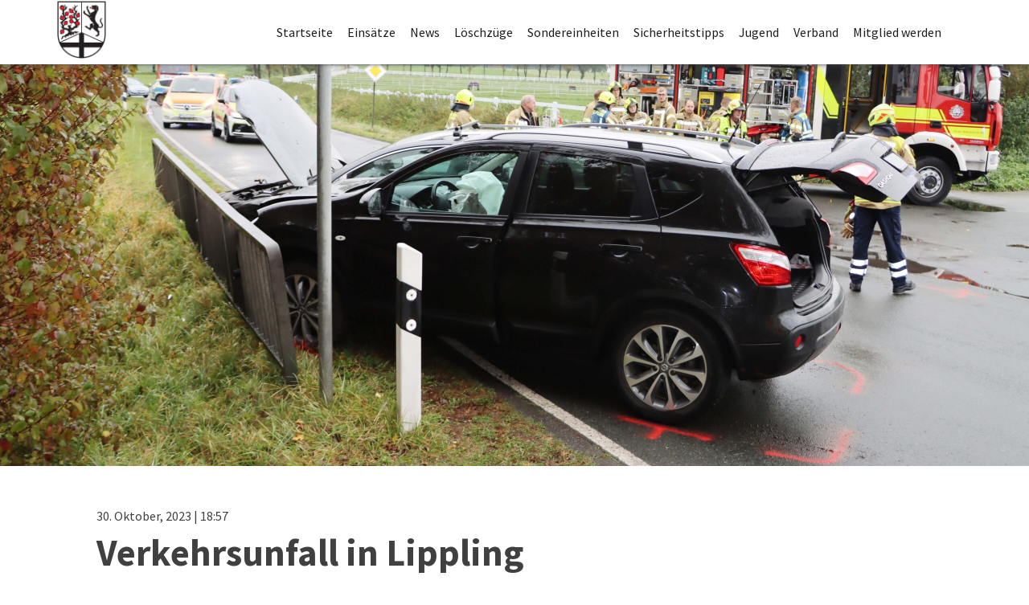

--- FILE ---
content_type: text/css
request_url: https://www.feuerwehr-delbrueck.de/wp-content/themes/feuerwehr-delbrueck/webfont/stylesheet.css
body_size: 373
content:
/* Generated by Font Squirrel (http://www.fontsquirrel.com) on March 21, 2016 */



@font-face {
    font-family: 'hemi_head_426regular';
    src: url('hemihead-webfont.eot');
    src: url('hemihead-webfont.eot?#iefix') format('embedded-opentype'),
         url('hemihead-webfont.woff2') format('woff2'),
         url('hemihead-webfont.woff') format('woff'),
         url('hemihead-webfont.ttf') format('truetype'),
         url('hemihead-webfont.svg#hemi_head_426regular') format('svg');
    font-weight: normal;
    font-style: normal;

}

--- FILE ---
content_type: text/css
request_url: https://www.feuerwehr-delbrueck.de/wp-content/themes/feuerwehr-delbrueck/style.css?ver=6.9
body_size: 23533
content:
/*
Theme Name: Feuerwehr-Delbrueck
Theme URI: http://underscores.me/
Author: Underscores.me
Author URI: http://underscores.me/
Description: Description
Version: 1.0.0
License: GNU General Public License v2 or later
License URI: http://www.gnu.org/licenses/gpl-2.0.html
Text Domain: feuerwehr-delbrueck
Tags:

This theme, like WordPress, is licensed under the GPL.
Use it to make something cool, have fun, and share what you've learned with others.

Feuerwehr-Delbrueck is based on Underscores http://underscores.me/, (C) 2012-2015 Automattic, Inc.
Underscores is distributed under the terms of the GNU GPL v2 or later.

Normalizing styles have been helped along thanks to the fine work of
Nicolas Gallagher and Jonathan Neal http://necolas.github.com/normalize.css/
*/

/*--------------------------------------------------------------
>>> TABLE OF CONTENTS:
----------------------------------------------------------------
# Normalize
# Typography
# Elements
# Forms
# Navigation
	## Links
	## Menus
# Accessibility
# Alignments
# Clearings
# Widgets
# Content
	## Posts and pages
	## Asides
	## Comments
# Infinite scroll
# Media
	## Captions
	## Galleries
--------------------------------------------------------------*/

/*--------------------------------------------------------------
# Normalize
--------------------------------------------------------------*/
html {
	font-family: sans-serif;
	-webkit-text-size-adjust: 100%;
	-ms-text-size-adjust:     100%;
}

body {
	margin: 0;
}

article,
aside,
details,
figcaption,
figure,
footer,
header,
main,
menu,
nav,
section,
summary {
	display: block;
}

audio,
canvas,
progress,
video {
	display: inline-block;
	vertical-align: baseline;
}

audio:not([controls]) {
	display: none;
	height: 0;
}

[hidden],
template {
	display: none;
}

a {
	background-color: transparent;
}

a:active,
a:hover {
	outline: 0;
}

abbr[title] {
	border-bottom: 1px dotted;
}

b,
strong {
	font-weight: bold;
}

dfn {
	font-style: italic;
}

h1 {
	font-size: 2em;
	margin: 0.67em 0;
}

mark {
	background: #ff0;
	color: #000;
}

small {
	font-size: 80%;
}

sub,
sup {
	font-size: 75%;
	line-height: 0;
	position: relative;
	vertical-align: baseline;
}

sup {
	top: -0.5em;
}

sub {
	bottom: -0.25em;
}

img {
	border: 0;
}

svg:not(:root) {
	overflow: hidden;
}

figure {
	margin: 1em 40px;
}

hr {
	box-sizing: content-box;
	height: 0;
}

pre {
	overflow: auto;
}

code,
kbd,
pre,
samp {
	font-family: monospace, monospace;
	font-size: 1em;
}

button,
input,
optgroup,
select,
textarea {
	color: inherit;
	font: inherit;
	margin: 0;
}

button {
	overflow: visible;
}

button,
select {
	text-transform: none;
}

button,
html input[type="button"],
input[type="reset"],
input[type="submit"] {
	-webkit-appearance: button;
	cursor: pointer;
}

button[disabled],
html input[disabled] {
	cursor: default;
}

button::-moz-focus-inner,
input::-moz-focus-inner {
	border: 0;
	padding: 0;
}

input {
	line-height: normal;
}

input[type="checkbox"],
input[type="radio"] {
	box-sizing: border-box;
	padding: 0;
}

input[type="number"]::-webkit-inner-spin-button,
input[type="number"]::-webkit-outer-spin-button {
	height: auto;
}

input[type="search"] {
	-webkit-appearance: textfield;
	box-sizing: content-box;
}

input[type="search"]::-webkit-search-cancel-button,
input[type="search"]::-webkit-search-decoration {
	-webkit-appearance: none;
}

fieldset {
	border: 1px solid #c0c0c0;
	margin: 0 2px;
	padding: 0.35em 0.625em 0.75em;
}

legend {
	border: 0;
	padding: 0;
}

textarea {
	overflow: auto;
}

optgroup {
	font-weight: bold;
}

table {
	border-collapse: collapse;
	border-spacing: 0;
}

td,
th {
	padding: 0;
}

/*--------------------------------------------------------------
# Typography
--------------------------------------------------------------*/
body,
button,
input,
select,
textarea {
	color: #404040;
	font-family: 'Source Sans Pro', sans-serif;
	font-weight: 400;
	font-size: 16px;
	line-height: 1.5;
}

h1,
h2,
h3,
h4,
h5,
h6 {
	clear: both;
}

h1 strong {
	font-family: 'hemi_head_426regular';
	font-weight: normal;
}

p {
	margin:0;
	width: 100%;
	max-width: 700px;
	margin: 0 auto;
}

.post p {
	margin: 0 0 0 0;
}

dfn,
cite,
em,
i {
	font-style: italic;
}

blockquote {
	margin: 0 1.5em;
}

address {
	margin: 0 0 1.5em;
}

pre {
	background: #eee;
	font-family: "Courier 10 Pitch", Courier, monospace;
	font-size: 15px;
	font-size: 0.9375rem;
	line-height: 1.6;
	margin-bottom: 1.6em;
	max-width: 100%;
	overflow: auto;
	padding: 1.6em;
}

code,
kbd,
tt,
var {
	font-family: Monaco, Consolas, "Andale Mono", "DejaVu Sans Mono", monospace;
	font-size: 15px;
	font-size: 0.9375rem;
}

abbr,
acronym {
	border-bottom: 1px dotted #666;
	cursor: help;
}

mark,
ins {
	background: #fff9c0;
	text-decoration: none;
}

big {
	font-size: 125%;
}

/*--------------------------------------------------------------
# Elements
--------------------------------------------------------------*/
html {
	box-sizing: border-box;
}

*,
*:before,
*:after { /* Inherit box-sizing to make it easier to change the property for components that leverage other behavior; see http://css-tricks.com/inheriting-box-sizing-probably-slightly-better-best-practice/ */
	box-sizing: inherit;
}

body {
	background: #fff; /* Fallback for when there is no custom background color defined. */
}

blockquote:before,
blockquote:after,
q:before,
q:after {
	content: "";
}

blockquote,
q {
	quotes: "" "";
}

hr {
	background-color: #ccc;
	border: 0;
	height: 1px;
	margin-bottom: 1.5em;
}

ul,
ol {
	margin: 0;
}

ul {
	list-style: none;
	padding-left: 0;
}

ul li:before {
	content: "\25B6";
	margin-right: 5px;
}

ol {
	list-style: decimal;
}

li > ul,
li > ol {
	margin-bottom: 0;
	margin-left: 1.5em;
}

dt {
	font-weight: bold;
}

dd {
	margin: 0 1.5em 1.5em;
}

img {
	height: auto; /* Make sure images are scaled correctly. */
	max-width: 100%; /* Adhere to container width. */
}

table {
	margin: 0 0 1.5em;
	width: 100%;
}

/*--------------------------------------------------------------
# Forms
--------------------------------------------------------------*/
button,
input[type="button"],
input[type="reset"],
input[type="submit"] {
	background: #28965A;
	border: none !important;
	color: #fff;
	transition: all 0.5s;
}

input.wpcf7-submit {	
	width: 50% !important;
}


input[type="submit"]:hover {
	background: #44FFD2;
}



button:before, .vc_btn3-container a:before {
	font-family: Arial, sans-serif;
	content: "\25B8";
	margin-right: 5px;
}

button.menu-toggle:before {
	content: " ";
	margin-right: 0px;
}

button:hover,
input[type="button"]:hover,
input[type="reset"]:hover,
input[type="submit"]:hover {
/*	border-color: #ccc #bbb #aaa;
	box-shadow: inset 0 1px 0 rgba(255, 255, 255, 0.8), inset 0 15px 17px rgba(255, 255, 255, 0.8), inset 0 -5px 12px rgba(0, 0, 0, 0.02);*/
}

button:focus,
input[type="button"]:focus,
input[type="reset"]:focus,
input[type="submit"]:focus,
button:active,
input[type="button"]:active,
input[type="reset"]:active,
input[type="submit"]:active {
/*	border-color: #aaa #bbb #bbb;
	box-shadow: inset 0 -1px 0 rgba(255, 255, 255, 0.5), inset 0 2px 5px rgba(0, 0, 0, 0.15);*/
}

input[type="text"],
input[type="email"],
input[type="url"],
input[type="password"],
input[type="search"],
input[type="number"],
input[type="tel"],
input[type="range"],
input[type="date"],
input[type="month"],
input[type="week"],
input[type="time"],
input[type="datetime"],
input[type="datetime-local"],
input[type="color"],
textarea {
	color: #666;
	border: 1px solid #ccc;
	border-radius: 3px;
}

select {
	border: 1px solid #ccc;
}

input[type="text"]:focus,
input[type="email"]:focus,
input[type="url"]:focus,
input[type="password"]:focus,
input[type="search"]:focus,
input[type="number"]:focus,
input[type="tel"]:focus,
input[type="range"]:focus,
input[type="date"]:focus,
input[type="month"]:focus,
input[type="week"]:focus,
input[type="time"]:focus,
input[type="datetime"]:focus,
input[type="datetime-local"]:focus,
input[type="color"]:focus,
textarea:focus {
	color: #111;
}

input[type="text"],
input[type="email"],
input[type="url"],
input[type="password"],
input[type="search"],
input[type="number"],
input[type="tel"],
input[type="range"],
input[type="date"],
input[type="month"],
input[type="week"],
input[type="time"],
input[type="datetime"],
input[type="datetime-local"],
input[type="color"] {
	padding: 3px;
}

textarea {
	padding-left: 3px;
	width: 100%;
}

/*--------------------------------------------------------------
# Navigation
--------------------------------------------------------------*/
/*--------------------------------------------------------------
## Links
--------------------------------------------------------------*/
a {
	color: royalblue;
}

a:visited {
	color: purple;
}

a:hover,
a:focus,
a:active {
	color: midnightblue;
}

a:focus {
	outline: thin dotted;
}

a:hover,
a:active {
	outline: 0;
}

/*--------------------------------------------------------------
## Menus
--------------------------------------------------------------*/

.site-header {
	position: fixed;
	top: 0;
	left: 0;
	width: 100%;
	z-index: 100;
	background-color: #fff;
}


.main-navigation {
	clear: both;
	display: block;
	/*float: right;*/
	width: 100%;
	max-width: 1140px;
	margin: 0 auto;
	min-height: 80px;
	/*height: 100%;*/
	background: #fff;
	position: relative;
}

.page-template-page-start .main-navigation {
	clear: both;
	display: block;
	float: none;
	width: 100%;
	max-width: 1140px;
	margin: 0 auto;
	min-height: 80px;
	/*height: 100%;*/
	background: #fff;
	margin-top: 140px;
	position: relative;
	border-radius: 5px;
}


.main-navigation ul {
	display: none;
	list-style: none;
	margin: 0;
	padding-left: 0;
	float: right;
	padding-right: 30px;
}

.main-navigation li {
	float: left;
	position: relative;
}

.current-menu-item, .current-menu-parent, .main-navigation li:hover {
	/* Permalink - use to edit and share this gradient: http://colorzilla.com/gradient-editor/#1e5799+0,dc3b33+0,9a2722+99 */
	background: #1e5799; /* Old browsers */
	background: -moz-linear-gradient(top, #1e5799 0%, #dc3b33 0%, #9a2722 99%); /* FF3.6-15 */
	background: -webkit-linear-gradient(top, #1e5799 0%,#dc3b33 0%,#9a2722 99%); /* Chrome10-25,Safari5.1-6 */
	background: linear-gradient(to bottom, #1e5799 0%,#dc3b33 0%,#9a2722 99%); /* W3C, IE10+, FF16+, Chrome26+, Opera12+, Safari7+ */
	filter: progid:DXImageTransform.Microsoft.gradient( startColorstr='#1e5799', endColorstr='#9a2722',GradientType=0 ); /* IE6-9 */
	color: #fff !important;
}

/*.main-navigation li.current-menu-parent a {
	color: #fff ;
}*/

.main-navigation li:hover a,
.main-navigation li:hover ul li:hover a {
	color: #fff;
}

.main-navigation li:hover ul li a {
	color: #404040;
}



li.current-menu-item a {
	color: #fff;
}

.main-navigation a {
	display: block;
	text-decoration: none;
	color: #1e1e1e;
	padding: 28px 9px;
}

.main-navigation ul ul {
	box-shadow: 0 3px 3px rgba(0, 0, 0, 0.2);
	background: #fff;
	float: left;
	position: absolute;
	top: 80px;
	left: -999em;
	z-index: 99999;
	padding-right: 0px;
}

.main-navigation ul ul ul {
	left: -999em;
	top: 0;
}

.main-navigation ul ul a {
	width: 200px;
	color: #404040;
}

.main-navigation ul ul li {

}

.main-navigation ul ul li.current-menu-item a {
	color: #fff;
}

.main-navigation li:hover > a,
.main-navigation li.focus > a {
}

.main-navigation ul ul :hover > a,
.main-navigation ul ul .focus > a {
}

.main-navigation ul ul a:hover,
.main-navigation ul ul a.focus {
}

.main-navigation ul li:hover > ul,
.main-navigation ul li.focus > ul {
	left: auto;
}

.main-navigation ul ul li:hover > ul,
.main-navigation ul ul li.focus > ul {
	left: 100%;
}

.main-navigation .current_page_item > a,
.main-navigation .current-menu-item > a,
.main-navigation .current_page_ancestor > a,
.main-navigation .current-menu-ancestor > a {
	color: #fff;
}

/* Small menu. */
.menu-toggle,
.main-navigation.toggled ul {
	display: block;
}

@media screen and (min-width: 830px) {
	.menu-toggle {
		display: none;
	}
	.main-navigation ul {
		display: block;
	}
}

.site-main .comment-navigation,
.site-main .posts-navigation,
.site-main .post-navigation {
	margin: 0 0 1.5em;
	overflow: hidden;
}

.comment-navigation .nav-previous,
.posts-navigation .nav-previous,
.post-navigation .nav-previous {
	float: left;
	width: 50%;
}

.comment-navigation .nav-next,
.posts-navigation .nav-next,
.post-navigation .nav-next {
	float: right;
	text-align: right;
	width: 50%;
}

/*--------------------------------------------------------------
# Accessibility
--------------------------------------------------------------*/
/* Text meant only for screen readers. */
.screen-reader-text {
	clip: rect(1px, 1px, 1px, 1px);
	position: absolute !important;
	height: 1px;
	width: 1px;
	overflow: hidden;
}

.screen-reader-text:focus {
	background-color: #f1f1f1;
	border-radius: 3px;
	box-shadow: 0 0 2px 2px rgba(0, 0, 0, 0.6);
	clip: auto !important;
	color: #21759b;
	display: block;
	font-size: 14px;
	font-size: 0.875rem;
	font-weight: bold;
	height: auto;
	left: 5px;
	line-height: normal;
	padding: 15px 23px 14px;
	text-decoration: none;
	top: 5px;
	width: auto;
	z-index: 100000; /* Above WP toolbar. */
}

/* Do not show the outline on the skip link target. */
#content[tabindex="-1"]:focus {
	outline: 0;
}

/*--------------------------------------------------------------
# Alignments
--------------------------------------------------------------*/
.alignleft {
	display: inline;
	float: left;
	margin-right: 1.5em;
}

.alignright {
	display: inline;
	float: right;
	margin-left: 1.5em;
}

.aligncenter {
	clear: both;
	display: block;
	margin-left: auto;
	margin-right: auto;
}

/*--------------------------------------------------------------
# Clearings
--------------------------------------------------------------*/
.clear:before,
.clear:after,
.entry-content:before,
.entry-content:after,
.comment-content:before,
.comment-content:after,
.site-header:before,
.site-header:after,
.site-content:before,
.site-content:after,
.site-footer:before,
.site-footer:after {
	content: "";
	display: table;
	table-layout: fixed;
}

.clear:after,
.entry-content:after,
.comment-content:after,
.site-header:after,
.site-content:after,
.site-footer:after {
	clear: both;
}

/*--------------------------------------------------------------
# Widgets
--------------------------------------------------------------*/
.widget {
	margin: 0 0 1.5em;
}

/* Make sure select elements fit in widgets. */
.widget select {
	max-width: 100%;
}

/*--------------------------------------------------------------
# Content
--------------------------------------------------------------*/
/*--------------------------------------------------------------
## Posts and pages
--------------------------------------------------------------*/
.sticky {
	display: block;
}

.hentry {
	margin: 0;
}

.byline,
.updated:not(.published) {
	display: none;
}

.single .byline,
.group-blog .byline {
	display: inline;
}

.page-content,
.entry-content,
.entry-summary {
	margin: 0;
}

.page-links {
	clear: both;
	margin: 0 0 1.5em;
}

/*--------------------------------------------------------------
## Asides
--------------------------------------------------------------*/
.blog .format-aside .entry-title,
.archive .format-aside .entry-title {
	display: none;
}

/*--------------------------------------------------------------
## Comments
--------------------------------------------------------------*/
.comment-content a {
	word-wrap: break-word;
}

.bypostauthor {
	display: block;
}

/*--------------------------------------------------------------
# Infinite scroll
--------------------------------------------------------------*/
/* Globally hidden elements when Infinite Scroll is supported and in use. */
.infinite-scroll .posts-navigation, /* Older / Newer Posts Navigation (always hidden) */
.infinite-scroll.neverending .site-footer { /* Theme Footer (when set to scrolling) */
	display: none;
}

/* When Infinite Scroll has reached its end we need to re-display elements that were hidden (via .neverending) before. */
.infinity-end.neverending .site-footer {
	display: block;
}

/*--------------------------------------------------------------
# Media
--------------------------------------------------------------*/
.page-content .wp-smiley,
.entry-content .wp-smiley,
.comment-content .wp-smiley {
	border: none;
	margin-bottom: 0;
	margin-top: 0;
	padding: 0;
}

/* Make sure embeds and iframes fit their containers. */
embed,
iframe,
object {
	max-width: 100%;
}

/*--------------------------------------------------------------
## Captions
--------------------------------------------------------------*/
.wp-caption {
	margin-bottom: 1.5em;
	max-width: 100%;
}

.wp-caption img[class*="wp-image-"] {
	display: block;
	margin-left: auto;
	margin-right: auto;
}

.wp-caption .wp-caption-text {
	margin: 0.8075em 0;
}

.wp-caption-text {
	text-align: center;
}

/*--------------------------------------------------------------
## Galleries
--------------------------------------------------------------*/
.gallery {
	margin-bottom: 1.5em;
}

.gallery-item {
	display: inline-block;
	text-align: center;
	vertical-align: top;
	width: 100%;
}

.gallery-columns-2 .gallery-item {
	max-width: 50%;
}

.gallery-columns-3 .gallery-item {
	max-width: 33.33%;
}

.gallery-columns-4 .gallery-item {
	max-width: 25%;
}

.gallery-columns-5 .gallery-item {
	max-width: 20%;
}

.gallery-columns-6 .gallery-item {
	max-width: 16.66%;
}

.gallery-columns-7 .gallery-item {
	max-width: 14.28%;
}

.gallery-columns-8 .gallery-item {
	max-width: 12.5%;
}

.gallery-columns-9 .gallery-item {
	max-width: 11.11%;
}

.gallery-caption {
	display: block;
}













/*Custom*/

header {
	background: #fff;
	-webkit-box-shadow: 0 0 5px 0 #424242;
	box-shadow: 0 0 5px 0 #424242;
}

.page-template-page-start header {
	height: 800px;
	-webkit-box-shadow: none;
	box-shadow: none;
}

.entry-header {
	background: none;
	-webkit-box-shadow: none;
	box-shadow: none;
}

#content {
	width: 100%;
	max-width: 1140px;
	margin: 0 auto;
	padding:80px 30px 0 30px;
}

.page-template-page-start #content {
	padding: 0 30px;
}

.page-template-page-start .site-header {
	position: relative;
	background-color: none;
}


.logo {
	width: auto;
	float: left;
	left: 30px;
}

.logo img {
	width: auto;
	height: 74px;
}

.page-template-page-start .logo {
	width: 200px;
	float: left;
	position: absolute;
	left: 30px;
	top: -93px;
}

.page-template-page-start .logo img {
	width: 200px;
	height: auto;
}

.background-verlauf, .button-verlauf button, .button-verlauf a {
	/* Permalink - use to edit and share this gradient: http://colorzilla.com/gradient-editor/#1e5799+0,dc3b33+0,9a2722+99 */
	background: #1e5799; /* Old browsers */
	background: -moz-linear-gradient(top, #1e5799 0%, #dc3b33 0%, #9a2722 99%) !important; /* FF3.6-15 */
	background: -webkit-linear-gradient(top, #1e5799 0%,#dc3b33 0%,#9a2722 99%) !important; /* Chrome10-25,Safari5.1-6 */
	background: linear-gradient(to bottom, #1e5799 0%,#dc3b33 0%,#9a2722 99%) !important; /* W3C, IE10+, FF16+, Chrome26+, Opera12+, Safari7+ */
	filter: progid:DXImageTransform.Microsoft.gradient( startColorstr='#1e5799', endColorstr='#9a2722',GradientType=0 ) !important; /* IE6-9 */
}

h1 {
	font-size: 46px;
	margin: 0 0 30px 0;
	padding: 0;
}

h1 span {
	font-weight: 200;
}

h2 {
	font-size: 38px;
	font-weight: 700;
	margin: 0 0 20px 0;
}

h3 {
	font-size: 30px;
	font-weight: 700;
	margin: 0 0 10px 0;
	padding: 0;
}

.mehr-lesen a {
	padding: 0 !important;
}

.mehr-lesen a:hover {
	background: none;
	text-decoration: none !important;
	background-position: 0 !important;
}

.vc_gitem-post-data {
	margin-bottom: 0 !important;
}

.vc_gitem_row .vc_gitem-col {
	padding: 0 !important;
}

.text-big {
	font-size: 60px;
	font-weight: 700;
}


blockquote {
	color: #bebdbd;
	font-size: 24px;
}

.menu-toggle {
	float: right;
	margin-right: 30px;
	margin-top: 25px;
	background: none;
	border: none;
	box-shadow: none;
}

.toggleBalken {
	height: 5px;
	width: 50px;
	display: block;
	margin-bottom: 5px;
	background: #000;
}

.vc_btn3  {
	font-size: 16px !important;	
}

.wpb_content_element {
	margin-bottom: 0px !important;
}

.bg-schlauch {
	background: #9a2722 url('https://feuerwehr-delbrueck.de/wp-content/uploads/2015/11/schlauch-1.png?id=9085') no-repeat center top !important;
}

.vc_btn3-container {
	margin-top: 30px;
}

.vc_column-inner {
	padding-top: 0 !important;
}

.vc_general.vc_btn3, .vc_general.vc_btn3:focus, .vc_general.vc_btn3:hover {
	border: none !important;
}

.mehr-lesen {
	margin-top: 10px !important;
}

.menu-item:before {
	content: none;
}

.posted-on {
	margin-bottom: 20px;
	display: block;
}

.cat-links {
	display: block;
	margin-top: 20px;
}

.cat-links a {
	color: #9a2722;
}

.site-footer {
	background: #6f6f6f;
	padding: 60px 0;
	margin-top: 50px;
}

.footerInner {
	width: 100%;
	max-width: 1140px;
	margin: 0 auto;
	padding: 0 30px;
	box-sizing: border-box;
}

.footerInner a {
	color: #fff;
	margin-right: 20px;
	font-size: 18px;
	text-decoration: none;
}

a.linkLogo {
	padding: 0px !important;
}

.col-8 {
	width: 80%;
	float: left;
}

.col-4 {
	width: 20%;
	float: left;
}

.colInner {
	padding: 0 20px;
}

img.postbild {
	margin-bottom: 20px;
}


.clear {
	clear: both;
}

input,
textarea {
	width: 100%;
	padding: 15px !important;
	border: 1px solid #982826 !important;
	border-radius: 0 !important;
	margin-bottom: 10px;
}

select {
	-webkit-appearance: none;
	-moz-appearance: none;
	appearance: none;
	border-radius: 0;
	width: 100%;
	/*background: url('/wp-content/themes/fotobox-spass/img/arrow-down.png') no-repeat right 15px center #fff;*/
	padding: 15px;
	border: 1px solid #982826 !important;
}

::-webkit-input-placeholder { /* Chrome/Opera/Safari */
  color: #000;
}
::-moz-placeholder { /* Firefox 19+ */
  color: #000;
}
:-ms-input-placeholder { /* IE 10+ */
  color: #000;
}
:-moz-placeholder { /* Firefox 18- */
  color: #000;
}

.radioForm {
	padding: 15px;
	border: 1px solid #982826 !important;
	max-width: 700px;
	margin: 10px auto;
}








@media screen and (max-width: 1045px) {

	.page-template-page-start .logo {
		position: relative;
		top: 0;
		width: auto;
		padding: 5px 0;
	}

	.page-template-page-start .logo img {
		position: relative;
		height: 65px;
		width: auto;
		top: 0;
	}
	
	h1, .text-big {
		font-size: 2em;
	}
}


@media screen and (max-width: 980px) {
	.main-navigation a {
		padding: 30px 5px;
		font-size: 14px;
	}
	
	.bg-schlauch {
		background: #9a2722;
		background-image: none !important;
	}
}

@media screen and (max-width: 768px) {
	.herz {
		display: none;
	}
}


@media screen and (max-width: 830px) {
	.main-navigation a {
		display: block;
		margin-bottom: 0px;
		text-align: center;
		padding: 15px 0;
		font-size: 16px;
	}
	
	.toggled .menu-hauptmenue-container {
		height: 80vh;
		overflow: scroll;
		width: 100%;
	}
	
	ul.menu {
		float: none;
		/*padding-top: 80px;*/
		transition: all 0.5s;
		padding-right: 0;
	}
	
	ul.menu  li {
		float: none;
	}
	
	.main-navigation ul ul {
		position: relative;
		float: none;
		width: 100%;
		margin-bottom: 0px;
		text-align: center;
		top: 0px;
		display: block;
		left: 0em;
		box-shadow: none;
	}
	
	.main-navigation ul ul li a {
		text-align: center;
		margin: 0 auto;
	}	
	
	.page-template-page-start header {
		min-height: 400px;
		height: auto;
	}
	
	.page-template-page-start .main-navigation {
		margin-top:  0px;
	}
	
	button:before, .vc_btn3-container a:before  {
		content: none;
		margin-right: 0px;
	}
}

@media (max-width: 768px) {
	.col-8 {
		width: 100%;
		float: left;
	}
	
	.col-4 {
		width: 100%;
		float: left;
	}
	
}

























